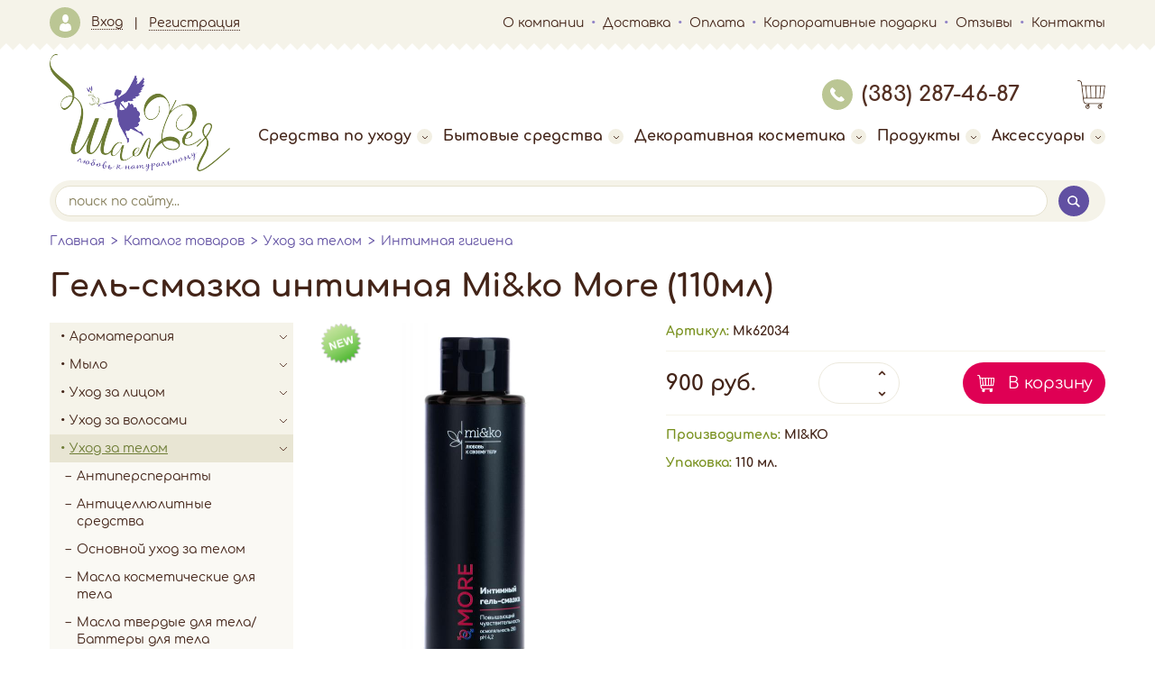

--- FILE ---
content_type: text/html
request_url: http://www.shalfeya.ru/catalog/45/14123
body_size: 32888
content:
<!DOCTYPE html>
<html>
  <head>
    <meta charset="windows-1251">
    <meta http-equiv="X-UA-Compatible" content="IE=edge">
    <meta name="viewport" content="width=device-width, initial-scale=1">
    <title>Шалфея - натуральная косметика со всего света</title>
    
    <meta name="description" content="">
  <meta name="keywords" content="">
    <link rel="stylesheet" type="text/css" href="/css/fonts/fonts.css" media="screen"><link rel="stylesheet" type="text/css" href="/css/style.css?589" media="screen"><link rel="stylesheet" type="text/css" href="/js/fancybox/jquery.fancybox.css" media="screen"><link rel="stylesheet" type="text/css" href="/js/calendar/latest.css" media="screen"><link rel="stylesheet" type="text/css" href="/js/flexslider/flexslider.css" media="screen"><link rel="stylesheet" type="text/css" href="/js/flexslider/flexslider2.css" media="screen"><link rel="stylesheet" type="text/css" href="/js/flexslider/flexslider3.css" media="screen">
    <script type="text/javascript" language="JavaScript" src="/js/jquery-1.9.0.min.js"></script><script type="text/javascript" language="JavaScript" src="/js/jquery.min.js"></script><script type="text/javascript" language="JavaScript" src="/js/jquery.infieldlabel.min.js"></script><script type="text/javascript" language="JavaScript" src="/js/jquery.mousewheel-3.0.6.pack.js"></script><script type="text/javascript" language="JavaScript" src="/js/script.js?589"></script><script type="text/javascript" language="JavaScript" src="/js/editorform.js"></script><script type="text/javascript" language="JavaScript" src="/js/user.js"></script><script type="text/javascript" language="JavaScript" src="/js/flexslider/jquery.flexslider.js"></script><script type="text/javascript" language="JavaScript" src="/js/flexslider/jquery.flexslider-min.js"></script><script type="text/javascript" language="JavaScript" src="/js/fancybox/jquery.fancybox.js"></script><script type="text/javascript" language="JavaScript" src="/js/fancybox/jquery.fancybox.pack.js"></script><script type="text/javascript" language="JavaScript" src="/js/calendar/latest.js"></script><script type="text/javascript" language="JavaScript" src="/js/gal_view.js"></script><script type="text/javascript" language="JavaScript" src="/js/QA.js"></script><script type="text/javascript" language="JavaScript" src="/js/banner.js"></script><script type="text/javascript" language="JavaScript" src="/js/basket.js"></script><script type="text/javascript" language="JavaScript" src="/js/catalog.js"></script><script type="text/javascript" language="JavaScript" src="/js/ajax.js"></script><script type="text/javascript" language="JavaScript" src="/js/site/jquery.bxslider.min.js"></script><script type="text/javascript" language="JavaScript" src="/js/site/script.js"></script>
    
    <link rel="icon" href="/favicon.ico" type="/image/x-icon">
  </head>
  <body>
    
    <div id="orderwindow"></div>
    
    <div class="header">
  
  <div class="top rhomb-bottom">
    <div class="block-wrap flex">
      <ul class="auth-block">
      <li><a href="/login"><span class="icon user-icon"></span><span>Вход</span></a></li>
    <li><a href="/register"><span>Регистрация</span></a></li>
    </ul>
      <button class="menu-toggler slide-toggle" type="button" data-target=".top-menu"><span></span><span></span><span></span></button>
      <ul class="top-menu">
        <li><a href="/about">О компании</a></li>
        <li><a href="/dostavka">Доставка</a></li>
        <li><a href="/oplata">Оплата</a></li>
        <li><a href="/podarki">Корпоративные подарки</a></li>
        <li><a href="/otzivi">Отзывы</a></li>
        <li><a href="/contacts">Контакты</a></li>
      </ul>
    </div>
  </div>
  
  <div class="block-wrap">
    
    <div class="middle">
      <div class="logo">
        <a href="/"><img class="responsive" src="/images/logotip.png" alt=""></a>
      </div>
      <div class="info flex">
        <div class="phone"><a href="tel:+73832874687"><span class="icon phone-icon"></span>(383) 287-46-87</a></div>
        <a class="cart" href="/basket"><span id="cart_baloon"></span></a>
        <button class="menu-toggler slide-toggle" type="button" data-target=".main-menu"><span></span><span></span><span></span></button>
      </div>          
      <ul class="main-menu">
  <li>
    <a href="/catalog">Средства по уходу<span></span></a>
    		
      <div class="sub-menu">
        <ul>
                	<li><a href="/catalog/?dir=2&pr=84">SATIVA</a></li>
        	        	<li><a href="/catalog/?dir=2&pr=85">МАСТЕРСКАЯ ОЛЕСИ МУСТАЕВОЙ</a></li>
        	        	<li><a href="/catalog/?dir=2&pr=73">MI&KO</a></li>
        	        	<li><a href="/catalog/?dir=2&pr=76">LEVRANA</a></li>
        	        	<li><a href="/catalog/?dir=2&pr=87">TRUE ALCHEMY</a></li>
        	        	<li><a href="/catalog/?dir=2&pr=74">KLEONA</a></li>
        	        	<li><a href="/catalog/?dir=2&pr=79">ДОМ ПРИРОДЫ</a></li>
        	        	<li><a href="/catalog/?dir=2&pr=72">ORGANIC ZONE</a></li>
        	        	<li><a href="/catalog/?dir=2&pr=77">ECOCRAFT</a></li>
        	        	<li><a href="/catalog/?dir=2&pr=78">INNATURE</a></li>
        	        	<li><a href="/catalog/?dir=2&pr=63">JURASSIC SPA</a></li>
        	        	<li><a href="/catalog/?dir=2&pr=71">NANO ORGANIC</a></li>
        	        	<li><a href="/catalog/?dir=2&pr=64">SAVONRY</a></li>
        	        	<li><a href="/catalog/?dir=2&pr=52">УРАЛЬСКАЯ МАНУФАКТУРА</a></li>
        	        	<li><a href="/catalog/?dir=2&pr=46">Крымская роза</a></li>
        	        	<li><a href="/catalog/?dir=2&pr=93">ЛЕРАНА</a></li>
        	        	<li><a href="/catalog/?dir=2&pr=94">YODOMETICS</a></li>
        	        	<li><a href="/catalog/?dir=2&pr=95">Laboratorium </a></li>
        	        	<li><a href="/catalog/?dir=2&pr=96">BOTAVIKOS </a></li>
        	        	<li><a href="/catalog/?dir=2&pr=98">SmoRodina</a></li>
        	        	<li><a href="/catalog/?dir=2&pr=99">СпивакЪ</a></li>
        	        	<li><a href="/catalog/?dir=2&pr=100">Epsom Salt</a></li>
        	        	<li><a href="/catalog/?dir=2&pr=101">EMMEL</a></li>
        	        	<li><a href="/catalog/?dir=2&pr=102">Tropical Senses</a></li>
        	        	<li><a href="/catalog/?dir=2&pr=104">Greenmade</a></li>
        	        	<li><a href="/catalog/?dir=2&pr=105">MYRICA</a></li>
        	        	<li><a href="/catalog/?dir=2&pr=106">БЛАГОВКУС</a></li>
        	        	<li><a href="/catalog/?dir=2&pr=107">Meela Meelo</a></li>
        	        	<li><a href="/catalog/?dir=2&pr=108">Краснополянская косметика</a></li>
        	        	<li><a href="/catalog/?dir=2&pr=111"> L'Cosmetics</a></li>
        	        	<li><a href="/catalog/?dir=2&pr=113">ECOTRIATRIA</a></li>
        	        	<li><a href="/catalog/?dir=2&pr=114">Cosmavera</a></li>
        	        	<li><a href="/catalog/?dir=2&pr=116">EcoBox!</a></li>
        	        	<li><a href="/catalog/?dir=2&pr=117">Happy Bar</a></li>
        	        	<li><a href="/catalog/?dir=2&pr=119">Гурия Востока</a></li>
        	        	<li><a href="/catalog/?dir=2&pr=120">BRAND FOR MY SON</a></li>
        	        	<li><a href="/catalog/?dir=2&pr=124">SOIREE</a></li>
        	        	<li><a href="/catalog/?dir=2&pr=125">Alga Spa</a></li>
        	        	<li><a href="/catalog/?dir=2&pr=126">Udumbara</a></li>
        	        	<li><a href="/catalog/?dir=2&pr=127">TIME HEAT</a></li>
        	        	<li><a href="/catalog/?dir=2&pr=128">Taiganica</a></li>
        	        	<li><a href="/catalog/?dir=2&pr=132">MATSESTA</a></li>
        	        	<li><a href="/catalog/?dir=2&pr=134">WoM</a></li>
        	        	<li><a href="/catalog/?dir=2&pr=135">SUENO</a></li>
        	        	<li><a href="/catalog/?dir=2&pr=136">MORE SPA</a></li>
        	        	<li><a href="/catalog/?dir=2&pr=137">SEA ROSE</a></li>
        	        	<li><a href="/catalog/?dir=2&pr=138">LOEN</a></li>
        	        	<li><a href="/catalog/?dir=2&pr=139">SIBIRBOTANIQ</a></li>
        	        	<li><a href="/catalog/?dir=2&pr=140">MOLODILL</a></li>
        	        	<li><a href="/catalog/?dir=2&pr=142">CBD </a></li>
        	        	<li><a href="/catalog/?dir=2&pr=143">KAMALI   </a></li>
        	        	<li><a href="/catalog/?dir=2&pr=144">ZERAPY</a></li>
        	        	<li><a href="/catalog/?dir=2&pr=145">YASYA </a></li>
        	        	<li><a href="/catalog/?dir=2&pr=146">THE BUNT</a></li>
        	        	<li><a href="/catalog/?dir=2&pr=147">BIO SNK </a></li>
        	        </ul>
      </div>
      </li>
    <li>
    <a href="/catalog">Бытовые средства<span></span></a>
    		
      <div class="sub-menu">
        <ul>
                	<li><a href="/catalog/?dir=6&pr=75">PURE WATER</a></li>
        	        	<li><a href="/catalog/?dir=6&pr=86">FRESHBUBBLE</a></li>
        	        	<li><a href="/catalog/?dir=6&pr=65">MOLECOLA</a></li>
        	        	<li><a href="/catalog/?dir=6&pr=109">Милин Дом</a></li>
        	        	<li><a href="/catalog/?dir=6&pr=112">Dom Detox</a></li>
        	        </ul>
      </div>
      </li>
    <li>
    <a href="/catalog">Декоративная косметика<span></span></a>
    		
      <div class="sub-menu">
        <ul>
                	<li><a href="/catalog/?dir=5&pr=80">KRISTALL MINERALS</a></li>
        	        	<li><a href="/catalog/?dir=5&pr=88">PURO BIO</a></li>
        	        	<li><a href="/catalog/?dir=5&pr=90">ERA MINERALS</a></li>
        	        	<li><a href="/catalog/?dir=5&pr=121">TintBERRY</a></li>
        	        </ul>
      </div>
      </li>
    <li>
    <a href="/catalog">Продукты<span></span></a>
    		
      <div class="sub-menu">
        <ul>
                	<li><a href="/catalog/?dir=7&pr=97">BIOTEKA</a></li>
        	        </ul>
      </div>
      </li>
    <li>
    <a href="/catalog">Аксессуары<span></span></a>
    		
      <div class="sub-menu">
        <ul>
                	<li><a href="/catalog/?dir=8&pr=110">Naty</a></li>
        	        	<li><a href="/catalog/?dir=8&pr=115">Jungle Story</a></li>
        	        	<li><a href="/catalog/?dir=8&pr=123">SPCandle</a></li>
        	        	<li><a href="/catalog/?dir=8&pr=129">Nat&Me</a></li>
        	        </ul>
      </div>
      </li>
  </ul>
    </div>        
    
    
    
    <form class="search" action="/search" method="get" id="search-form-top">
  <input class="form-input" type="text" name="searchtext" value="" placeholder="поиск по сайту...">
  <span class="form-btn"><button class="icon search-icon" type="submit" name="" value=""></button></span>
</form>
  </div>

</div>
    
    <div class="content-wrapper block-wrap">
      
<ul class="breadcrumb">
      <li><a href="/">Главная</a></li>
      <li><a href="/catalog">Каталог товаров</a></li>
      <li><a href="/catalog/body/">Уход за телом</a></li>
      <li><a href="/catalog/45/">Интимная гигиена</a></li>
  </ul>      
      
      <h1 class="page-title">Гель-смазка интимная Mi&ko More (110мл)</h1>
      
      <div class="page-content">
        
        <div class="left-block">
          <div class="section-list-toggler slide-toggle" data-target=".section-list">Разделы</div>
            <ul class="section-list rhomb-bottom">
    <li><a href="/catalog/aroma/">Ароматерапия<span></span></a><ul><li><a href="/catalog/15/">Эфирные масла</a></li><li><a href="/catalog/169/">Бальзамы, эфирные композиции</a></li><li><a href="/catalog/214/">Аксессуары</a></li></ul></li><li><a href="/catalog/soap/">Мыло <span></span></a><ul><li><a href="/catalog/67/">Жидкое мыло</a></li><li><a href="/catalog/168/">Новогоднее</a></li><li><a href="/catalog/72/">Оригинальное/Подарочное</a></li><li><a href="/catalog/73/">Лечебное/Специальное</a></li><li><a href="/catalog/212/">Бельди, черное мыло</a></li><li><a href="/catalog/213/">Мыло 1 кг.</a></li><li><a href="/catalog/159/">Аксессуары</a></li></ul></li><li><a href="/catalog/face/">Уход за лицом<span></span></a><ul><li><a href="/catalog/23/">Очищение/Снятие макияжа<span></span></a><ul><li><a href="/catalog/305/">Демакияж</a></li><li><a href="/catalog/306/">Гель, лосьон для умывания</a></li><li><a href="/catalog/307/">Пенка, мусс для умывания</a></li><li><a href="/catalog/308/">Молочко, крем для умывания</a></li><li><a href="/catalog/309/">Убтан, пудра, паста, твердые средства для умывания</a></li><li><a href="/catalog/310/">Масло, гель гидрофильные</a></li></ul></li><li><a href="/catalog/32/">Скрабы/Пилинги для лица</a></li><li><a href="/catalog/24/">Тонизирование<span></span></a><ul><li><a href="/catalog/315/">Тоники/Лосьоны</a></li><li><a href="/catalog/318/">Гидролаты/Душистые воды</a></li></ul></li><li><a href="/catalog/25/">Сыворотки и флюиды</a></li><li><a href="/catalog/26/">Кремы для лица</a></li><li><a href="/catalog/27/">Масла косметические для лица</a></li><li><a href="/catalog/88/">Маски для лица</a></li><li><a href="/catalog/29/">Специальные средства для лица</a></li><li><a href="/catalog/31/">Уход за кожей вокруг глаз</a></li><li><a href="/catalog/30/">Уход за бровями и ресницами</a></li><li><a href="/catalog/33/">Уход за губами</a></li><li><a href="/catalog/167/">Аксессуары для лица</a></li><li><a href="/catalog/223/">Косметические наборы</a></li><li><a href="/catalog/253/">Сыворотки</a></li><li><a href="/catalog/313/">Солнцезащитная серия для лица</a></li></ul></li><li><a href="/catalog/hair/">Уход за волосами<span></span></a><ul><li><a href="/catalog/34/">Шампуни/Бальзамы вместо шампуня<span></span></a><ul><li><a href="/catalog/210/">Шампуни</a></li><li><a href="/catalog/211/">Бальзамы вместо шампуня</a></li></ul></li><li><a href="/catalog/38/">Шампуни сухие и твердые</a></li><li><a href="/catalog/35/">Бальзамы/Кондиционеры/Ополаскиватели для волос</a></li><li><a href="/catalog/36/">Маски для волос</a></li><li><a href="/catalog/37/">Специальные средства для волос</a></li><li><a href="/catalog/264/">Аксессуары</a></li></ul></li><li><a class="open" href="/catalog/body/">Уход за телом<span></span></a><ul><li><a href="/catalog/39/">Антиперсперанты</a></li><li><a href="/catalog/40/">Антицеллюлитные средства</a></li><li><a href="/catalog/42/">Основной уход за телом</a></li><li><a href="/catalog/41/">Масла косметические для тела</a></li><li><a href="/catalog/43/">Масла твердые для тела/Баттеры для тела</a></li><li><a href="/catalog/44/">Маски для тела/Обертывания для тела</a></li><li><a href="/catalog/48/">Средства для массажа тела</a></li><li><a class="open" href="/catalog/45/">Интимная гигиена</a></li><li><a href="/catalog/47/">Депиляция</a></li><li><a href="/catalog/50/">Уход за ногтями и руками<span></span></a><ul><li><a href="/catalog/186/">Средства для ухода за руками и ногтями</a></li></ul></li><li><a href="/catalog/51/">Уход за ногами<span></span></a><ul><li><a href="/catalog/158/">Аксессуары для ног</a></li><li><a href="/catalog/187/">Средства для ухода за ногами</a></li></ul></li><li><a href="/catalog/sun/">Солнцезащитная серия<span></span></a><ul><li><a href="/catalog/198/">SPF</a></li><li><a href="/catalog/197/">После загара</a></li></ul></li><li><a href="/catalog/225/">Репелленты</a></li><li><a href="/catalog/227/">Бальзамы</a></li><li><a href="/catalog/233/">Специальные средства</a></li><li><a href="/catalog/263/">Аксессуары</a></li><li><a href="/catalog/53/">Скрабы для тела/Пилинги для тела<span></span></a><ul><li><a href="/catalog/144/">Сахарные</a></li><li><a href="/catalog/92/">Соляные</a></li><li><a href="/catalog/171/">Кофейные</a></li><li><a href="/catalog/147/">Прочие</a></li><li><a href="/catalog/285/">Сахарно-соляные</a></li></ul></li></ul></li><li><a href="/catalog/shower/">Для душа и ванны<span></span></a><ul><li><a href="/catalog/18/">Гейзеры и шары бурлящие для ванны<span></span></a><ul><li><a href="/catalog/89/">С пеной</a></li><li><a href="/catalog/163/">С эфирными маслами</a></li><li><a href="/catalog/170/">С морской солью</a></li><li><a href="/catalog/183/">Фигурные</a></li></ul></li><li><a href="/catalog/54/">Гели для душа</a></li><li><a href="/catalog/19/">Пены для ванны</a></li><li><a href="/catalog/20/">Шоколад для ванны</a></li><li><a href="/catalog/21/">Молочко для ванны</a></li><li><a href="/catalog/22/">Соль для ванны<span></span></a><ul><li><a href="/catalog/173/">Морская соль</a></li><li><a href="/catalog/218/">Масло-соль</a></li></ul></li><li><a href="/catalog/273/">Смеси для ванны</a></li><li><a href="/catalog/166/">Аксессуары для душа и ванны</a></li></ul></li><li><a href="/catalog/216/">Для бани, сауны и хаммама</a></li><li><a href="/catalog/uni/">Универсальные средства<span></span></a><ul><li><a href="/catalog/68/">Глины косметические</a></li><li><a href="/catalog/63/">Масла косметические универсальные</a></li><li><a href="/catalog/172/">Масла твердые универсальные/Баттеры универсальные</a></li><li><a href="/catalog/64/">Прочие универсальные средства</a></li></ul></li><li><a href="/catalog/kids/">Для детей<span></span></a><ul><li><a href="/catalog/188/">Шары бурлящие для ванны</a></li><li><a href="/catalog/222/">Соль, пена для купания</a></li><li><a href="/catalog/189/">Мыло детское</a></li><li><a href="/catalog/230/">Средства для мытья</a></li><li><a href="/catalog/219/">Средства для волос</a></li><li><a href="/catalog/220/">Крем детский</a></li><li><a href="/catalog/229/">Молочко для тела</a></li><li><a href="/catalog/221/">Масло для тела</a></li><li><a href="/catalog/287/">Присыпки</a></li><li><a href="/catalog/231/">Зубная паста, зубной порошок</a></li><li><a href="/catalog/286/">Уход за губами</a></li><li><a href="/catalog/311/">Косметика для девочек</a></li><li><a href="/catalog/272/">Солнцезащитные средства</a></li><li><a href="/catalog/292/">Подгузники</a></li><li><a href="/catalog/295/">Бытовые экосредства</a></li></ul></li><li><a href="/catalog/men/">Для мужчин<span></span></a><ul><li><a href="/catalog/192/">Мыло натуральное мужское</a></li><li><a href="/catalog/193/">Подарочные наборы мужские</a></li><li><a href="/catalog/194/">Шампуни/Кондиционеры/Гели для душа</a></li><li><a href="/catalog/195/">До и после бритья</a></li><li><a href="/catalog/215/">Для бритья</a></li><li><a href="/catalog/196/">Прочие средства для мужчин</a></li><li><a href="/catalog/320/">Аксессуары</a></li></ul></li><li><a href="/catalog/gift/">Подарочные наборы<span></span></a><ul><li><a href="/catalog/199/">Для лица</a></li><li><a href="/catalog/200/">Для тела/Для ванны</a></li><li><a href="/catalog/202/">Для волос</a></li><li><a href="/catalog/203/">Мыло в подарочной упаковке</a></li><li><a href="/catalog/201/">Новогодние</a></li><li><a href="/catalog/271/">Универсальные</a></li><li><a href="/catalog/278/">Для детей</a></li></ul></li><li><a href="/catalog/160/">Экологичные бытовые средства<span></span></a><ul><li><a href="/catalog/206/">Для стирки</a></li><li><a href="/catalog/207/">Для мытья посуды/Для кухни</a></li><li><a href="/catalog/208/">Для уборки</a></li><li><a href="/catalog/226/">Ароматизаторы, поглотители запаха</a></li><li><a href="/catalog/251/">Мыло хозяйственное</a></li><li><a href="/catalog/268/">Набор бытовых средств</a></li></ul></li><li><a href="/catalog/176/">Гигиена<span></span></a><ul><li><a href="/catalog/177/">Для полости рта</a></li><li><a href="/catalog/270/">Антисептики, антибактериальные средства</a></li><li><a href="/catalog/300/">Средства для интимной гигиены</a></li><li><a href="/catalog/294/">Прокладки, тампоны</a></li></ul></li><li><a href="/catalog/154/">Подарочная упаковка</a></li><li><a href="/catalog/232/">Для животных</a></li><li><a href="/catalog/234/">Декоративная косметика<span></span></a><ul><li><a href="/catalog/235/">Для лица<span></span></a><ul><li><a href="/catalog/265/">Основы/Базы/Фиксаторы</a></li><li><a href="/catalog/262/">Тональные кремы/Пудры/Консилеры/Корректоры</a></li><li><a href="/catalog/266/">Хайлайтеры/Бронзеры/Румяна</a></li></ul></li><li><a href="/catalog/236/">Для ногтей</a></li><li><a href="/catalog/decorative/">Минеральная косметика<span></span></a><ul><li><a href="/catalog/57/">Лицо<span></span></a><ul><li><a href="/catalog/120/">Основы/Базы/Фиксаторы</a></li><li><a href="/catalog/121/">Тональные кремы/Пудры/Консилеры/Корректоры<span></span></a><ul><li><a href="/catalog/246/">Пудра</a></li><li><a href="/catalog/248/">Консилер</a></li><li><a href="/catalog/249/">Корректор</a></li><li><a href="/catalog/247/">Крем тональный</a></li></ul></li><li><a href="/catalog/245/">Хайлайтеры/Бронзеры/Румяна</a></li></ul></li><li><a href="/catalog/238/">Глаза<span></span></a><ul><li><a href="/catalog/239/">Тени для век</a></li><li><a href="/catalog/244/">Пигмент</a></li></ul></li><li><a href="/catalog/243/">Брови</a></li><li><a href="/catalog/252/">Наборы косметики</a></li></ul></li><li><a href="/catalog/250/">Аксессуары</a></li><li><a href="/catalog/254/">Для глаз и бровей<span></span></a><ul><li><a href="/catalog/255/">Карандаши, подводки</a></li><li><a href="/catalog/256/">Тени</a></li><li><a href="/catalog/257/">Тушь</a></li></ul></li><li><a href="/catalog/258/">Для губ<span></span></a><ul><li><a href="/catalog/259/">Карандаши</a></li><li><a href="/catalog/260/">Помада</a></li><li><a href="/catalog/261/">Блеск, бальзам</a></li></ul></li></ul></li><li><a href="/catalog/269/">Аксессуары<span></span></a><ul><li><a href="/catalog/296/">Свечи</a></li><li><a href="/catalog/298/">Аромадиффузоры</a></li><li><a href="/catalog/297/">Массажеры для лица</a></li><li><a href="/catalog/299/">Сумки, шопперы</a></li></ul></li><li><a href="/catalog/274/">Продукты<span></span></a><ul><li><a href="/catalog/275/">Масла, уксусы, соусы<span></span></a><ul><li><a href="/catalog/276/">Растительное масло</a></li><li><a href="/catalog/279/">Соусы, заправки</a></li></ul></li><li><a href="/catalog/277/">Напитки<span></span></a><ul><li><a href="/catalog/175/">Фиточай</a></li></ul></li><li><a href="/catalog/280/">Гарниры<span></span></a><ul><li><a href="/catalog/281/">Макароны</a></li></ul></li><li><a href="/catalog/282/">Сладости<span></span></a><ul><li><a href="/catalog/283/">Сиропы</a></li></ul></li><li><a href="/catalog/284/">Специи, приправы</a></li></ul></li><li><a href="/catalog/290/">Упаковка<span></span></a><ul><li><a href="/catalog/204/">Подарочные коробки, банки</a></li><li><a href="/catalog/205/">Пакеты</a></li><li><a href="/catalog/301/">Открытки, бирки</a></li><li><a href="/catalog/304/">Доп материалы</a></li></ul></li><li><a href="/catalog/293/">Тестеры и саше</a></li><li><a href="/catalog/312/">Аксессуары для торговли</a></li><li><a href="/catalog/322/">Парфюмерия</a></li><li><a href="/catalog/324/">Домашняя аптечка <span></span></a><ul><li><a href="/catalog/325/">Для носа</a></li></ul></li>  </ul>
  
        </div>
        
        <div class="main-content">
          
              <div class="product">
      
      <div class="inner">
        <div class="image">
          <div class="labels">
              					  					  						<img src="/images/label_new.png" alt="Новинка">
                      </div>
          <img class="responsive" src="/upload/catalog/mk62034-331x800.jpg" alt="Гель-смазка интимная Mi&amp;ko More (110мл)">
        </div>
      
        <div class="properties">
          <div class="prop"><span class="name">Артикул:</span> Mk62034</div>
                    <div class="buy-wrap">
            <div class="price">900 руб.</div>
            <div class="quantity"><input id="add_basket_count_Mk62034" class="countinput" name="count" type="number" min="1" max="100" step="1" value=""></div>
            <button class="buy-btn" id="basket_add_btn" href="#" data-id="14123">В корзину</button>
          </div>
                    <div class="prop"><span class="name">Производитель:</span> <a href="/catalog/?pr=73">MI&KO</a></div>          <div class="prop"><span class="name">Упаковка:</span> 110 мл.</div>        </div>
      </div>
      
      <div class="desc">
        
        <p class=text><b>Еще больше удовольствия, страсти и смелых фантазий!</b></p><p class=text>Нежный интимный гель-смазка More на водной основе усиливает возбуждение благодаря мощным природным афродизиакам. Улучшает прилив крови к интимным зонам и наполняет тело желанием, помогая забыть о повседневных проблемах. 100% натуральный состав достоин вашей любви, ведь лубрикант проникает прямо в организм женщины и обязан быть безопасным.</p><ul><li>Разжигает желание! Нероли, йохимбе, мака перуанская — супер-комбо афродизиаков, повышающих влечение, чувственность и уверенность в себе.</li><li>Идеальное скольжение за счет экстрактов водорослей и алоэ вера. Не содержит даже натуральный глицерин, способный вытягивать влагу из тканей (повышать осмоляльность средства).</li><li>100% натуральный. В большинстве «натуральных» лубрикантов есть синтетические консерванты. В геле More — только природные кислоты.</li><li>Физиологичный pH 4,2 не нарушает нежную микрофлору и баланс интимной зоны.</li><li>Увлажняет и регенерирует кожу. Подходит и для чувствительной кожи.</li><li>Совместим с презервативами и секс-игрушками.</li><li>Не дает липкости, не оставляет следов, прекрасно смывается водой.</li><li>Не содержит пропиленгликоль, глицерин, ментол, сорбиновую и бензойную кислоты, красители и отдушки.</li></ul><p class=text><b>Ингредиенты</b></p><ul><li><b>Экстракты барбадосского алоэ вера и водорослей Chondrus Crispus </b>обеспечивают долгое скольжение, увлажнение и комфорт.</li><li><b>Гесперидин </b>продлевает молодость женщины, нормализуя уровень эстрогенов, и стимулирует кровообращение в интимной зоне.</li><li><b>Гидролат нероли из цветов апельсина</b> стимулирует чувственность и повышает остроту ощущений партнерши. Уменьшает предменструальный синдром и снижает психоэмоциональное напряжение на фоне менопаузы.</li><li><b>Экстракт йохимбе</b> поддерживает и продлевает сексуальную активность мужчины, тонизирует и укрепляет его репродуктивную систему.</li><li><b>Экстракт маки перуанской</b> стимулирует либидо и выработку половых гормонов.</li><li><b>Экстракт стевии</b> нормализует мужской гормональный фон и повышает выносливость.</li></ul><p class=text><b>Способ применения:</b></p><p class=text>Встряхни флакон, выдави необходимое количество геля и мягкими движениями нанеси равномерным слоем на интимные зоны партнера. При необходимости повтори процедуру. Подходит для использования с любыми презервативами (латексными, полиуретановыми, полиизопреновыми) и с секс-игрушками. Не требует смывания.</p><p class=text>Подходит для использования во время беременности и в период кормления грудью.</p><p class=text><b>Меры предосторожности: </b>Не использовать при индивидуальной непереносимости компонентов.</p><p class=text>Хранить вдали от солнечного света и отопительных приборов. Не подвергать высоким температурам.</p><p class=text><b>Состав: </b>Aqua, Citrus Aurantium Amara Flower Water, Lactic Acid, Propanediol, Citric Acid, Tartaric Acid, Gluconic Acid, Lactobacillus/Arundinaria Gigantea Ferment Filtrate, Bacillus/Soybean Ferment Extract, Cellulose Gum, Algin, Chondrus Crispus Extract, Glycogen, Ectoin, Glucosyl Hesperidin, Lepidium Meyenii Root Extract, Corynanthe Johimbe Powder Extract, Cinnamomum Camphora Wood Oil, Stevia Rebaudiana Leaf/Stem Extract, Cananga Odorata Flower Oil, Linalool</p>        
                
      </div>
      
    </div><!-- .product -->
    
    <!-- ФОРМА ВВОДА ВОПРОСА -->
        <!-- КОНЕЦ формы ввода вопроса -->
    
    		
    <!-- ФОРМА ВВОДА ОТЗЫВА -->
        <div class="center"><button class="add-review-btn">Добавить отзыв</button></div>
    <div class="add-review-wrap reviews-block hide">
      <div class="block-header">Добавить отзыв</div>
      <div class="item">
        <div class="image"><img src="/images/site/add.png" alt=""></div>
        <div class="inner">
          <form class="styled-form" method="post">
            <input name="spam" id="spam" value="SPAM!" type="hidden">
            <iframe style="display:none;" src="/user/cansendform.php">
              <p class=text>
                <span class="morered">Извините, ваш браузер не поддерживает фреймы</span>
              </p>
            </iframe>
            <input type="hidden" name="act" value="comment"><input type="hidden" name="type" value="save"><input type="hidden" name="goodsID" value="14123" id="goodsID"><input type="hidden" name="posttype">            <div class="input-group">
              <div class="input"><input type="text" class="" name="authorname" placeholder="ФИО" required="required"></div>
              <div class="input"><input type="" class="tel" name="authorphone" placeholder="Телефон" required="required"></div>
              <div class="input"><input type="email" class="" name="authoremail" placeholder="E-mail" required="required"></div>
            </div>
            <div class="input"><textarea name="comment" class="fmemo" placeholder="Текст отзыва" required="required"></textarea></div>
            <div class="submit"><input type="submit" name="submit" value="Отправить"></div>
          </form>
        </div>
      </div>
    </div>
    <!-- КОНЕЦ формы ввода отзыва -->
		    <!-- К О Н Е Ц  КОНТЕНТА КАТАЛОГА -->
		            <!-- РУБРИКАТОР -->
<table width=100% cellspacing=0 cellpadding=0 border=0>
    <tr valign=top>
        <td>
		<ul>		</ul></td>
    </tr>



</table>

            <!-- КОНЕЦ рубрикатора -->
          
          
          
        </div><!-- .main-content -->
        
      </div><!-- .page-content -->
      
      <!--
      <div class="viewed-products">
        <div class="block-header">Вы недавно смотрели<a class="more" href="#">(посмотреть все)</a></div>
        <div class="slider-wrap">
          <div class="slider">
            <div class="item">
              <div class="image"><img src="test/viewed-products/1.jpg" alt=""></div>
              <div class="info">
                <div class="name">Крем для ног Nonicare Garden of Eden</div>
                <div class="price">504 руб.</div>
              </div>
            </div>
            <div class="item">
              <div class="image"><img src="test/viewed-products/1.jpg" alt=""></div>
              <div class="info">
                <div class="name">Крем для ног Nonicare Garden of Eden</div>
                <div class="price">504 руб.</div>
              </div>
            </div>
            <div class="item">
              <div class="image"><img src="test/viewed-products/1.jpg" alt=""></div>
              <div class="info">
                <div class="name">Крем для ног Nonicare Garden of Eden</div>
                <div class="price">504 руб.</div>
              </div>
            </div>
            <div class="item">
              <div class="image"><img src="test/viewed-products/1.jpg" alt=""></div>
              <div class="info">
                <div class="name">Крем для ног Nonicare Garden of Eden</div>
                <div class="price">504 руб.</div>
              </div>
            </div>
            <div class="item">
              <div class="image"><img src="test/viewed-products/1.jpg" alt=""></div>
              <div class="info">
                <div class="name">Крем для ног Nonicare Garden of Eden</div>
                <div class="price">504 руб.</div>
              </div>
            </div>
          </div>
        </div>
      </div>-->
      
    </div><!-- .content-wrapper -->
    
    <div class="footer block-wrap">
  
  <div class="top">
    <div class="logo">
      <a href="/"><img class="responsive" src="/images/logotip.png" alt=""></a>
    </div>
    <div class="contacts">
      <div class="phone-wrapper">
        <a class="get-call" href="#"><span class="icon phone-icon"></span>заказать звонок</a>
        <a href="tel:+73832874687">(383) 287-46-87</a>
      </div>
      <div class="email">email: <a href="mailto:opt@shalfeya.ru">opt@shalfeya.ru</a></div>
      
    </div>
    <ul class="menu">
      <li><a href="/contacts">Контакты</a></li>
      <li><a href="/otzivi">Отзывы клиентов</a></li>
    </ul>
  </div>
  
  <div class="bottom">
    <div class="payment">
      <div class="title">Способы оплаты:</div>
      <div class="inner">
        <img src="/images/site/payment/alfabank.jpg" alt="">
        <img src="/images/site/payment/sberbank.jpg" alt="">
        <img src="/images/site/payment/visa.jpg" alt="">
        <img src="/images/site/payment/mastercard.jpg" alt="">
        <img src="/images/site/payment/yandex-money.jpg" alt="">
        <img src="/images/site/payment/qiwi.jpg" alt="">
        <img src="/images/site/payment/paypal.jpg" alt="">
      </div>
    </div>
    <div class="socnet">
      <div class="title">Мы в соцсетях:</div>
      <div class="inner">
        <a href="https://www.instagram.com/shalfeya_opt/" target="_blank"><img src="/images/site/socnet/in.png" alt="vk"></a>
      </div>
    </div>
  </div>
  
</div>
    
  </body>
</html>


--- FILE ---
content_type: text/html; charset=cp1251
request_url: http://www.shalfeya.ru/ajax/basket.php
body_size: 45
content:
			<option value="" ></option>
			